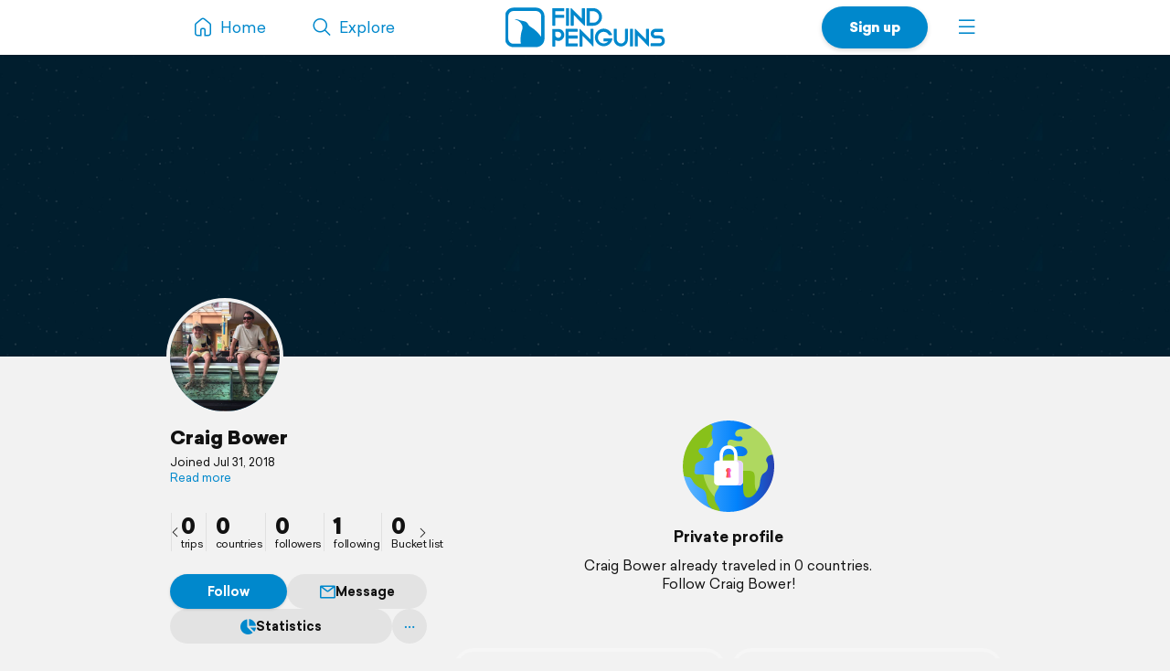

--- FILE ---
content_type: text/html; charset=UTF-8
request_url: https://findpenguins.com/5f6jbraqghqmk
body_size: 4872
content:
<!DOCTYPE html><html lang="en"><head><meta charset="UTF-8" /><meta property="fb:app_id" content="287456434725739" /><meta property="og:site_name" content="FindPenguins"><meta property="og:url" content="https://findpenguins.com/5f6jbraqghqmk" /><meta name="twitter:site" content="@findpenguins"><meta name="viewport" content="width=device-width, initial-scale=1.0" /><meta name="robots" content="noindex, nofollow" /><meta property="og:title" content="Craig Bower | FindPenguins" /><meta name="description" content="Craig Bower traveled in 0 countries. Explore the travels of Craig Bower on FindPenguins." /><meta property="og:description" content="Craig Bower traveled in 0 countries. Explore the travels of Craig Bower on FindPenguins." /><link rel="canonical" href="https://findpenguins.com/5f6jbraqghqmk" /><meta property="og:image" content="https://media.fp-files.com/user/5f/5f6jbraqghqmk/1c6ka86fjzyll_l.jpg" /><meta property="og:image:width" content="640" /><meta property="og:image:height" content="640" /><meta name="turbo-prefetch" content="false"><meta name="view-transition" content="same-origin"><meta name="turbo-cache-control" content="no-cache"><meta property="fp:app:url" content="findpenguins://" /><link rel="alternate" hreflang="en" href="" /><link rel="alternate" hreflang="de" href="" /><link rel="alternate" hreflang="fr" href="" /><link rel="alternate" hreflang="es" href="" /><link rel="alternate" hreflang="it" href="" /><link rel="alternate" hreflang="fi" href="" /><link rel="alternate" hreflang="da" href="" /><link rel="alternate" hreflang="no" href="" /><link rel="alternate" hreflang="nl" href="" /><link rel="alternate" hreflang="sv" href="" /><link rel="alternate" hreflang="pt" href="" /><link rel="alternate" hreflang="id" href="" /><link rel="alternate" hreflang="ms" href="" /><link rel="alternate" hreflang="pl" href="" /><link rel="alternate" hreflang="ru" href="" /><link rel="alternate" hreflang="tr" href="" /><link rel="alternate" hreflang="ja" href="" /><link rel="alternate" href="" hreflang="x-default" /><title>Craig Bower | FindPenguins</title><link rel="stylesheet" href="//d2k8htqlk8yn1a.cloudfront.net/css/app-core.34c9b87d.css"><link rel="stylesheet" href="//d2k8htqlk8yn1a.cloudfront.net/css/app-profile.8f20f88e.css"><script id="app-core-script" data-turbo-track="reload" data-asset-url="//d2k8htqlk8yn1a.cloudfront.net" src="//d2k8htqlk8yn1a.cloudfront.net/js/app-core.e47900ed.js" type="text/javascript"></script><link rel="apple-touch-icon" href="//d2k8htqlk8yn1a.cloudfront.net/img/app-icons/touch-icon.png"><link rel="icon" type="image/png" sizes="48x48" href="//d2k8htqlk8yn1a.cloudfront.net/img/app-icons/touch-icon-48x48.png"><link rel="icon" sizes="192x192" href="//d2k8htqlk8yn1a.cloudfront.net/img/app-icons/touch-icon.png"><link rel="mask-icon" href="//d2k8htqlk8yn1a.cloudfront.net/img/app-icons/mask-icon.svg" color="#FFF"><link rel="shortcut icon" type="image/x-icon" href="/favicon.ico"><script async src="https://www.googletagmanager.com/gtag/js?id=G-BQ0PGZSYRJ"></script></head><body class=" Profile responsive new-headlines prod en" data-locale="en" itemscope itemtype="https://schema.org/WebSite"><meta itemprop="url" content="https://findpenguins.com/" /><div class="header-container"><header class="pn-head"><div class="pn-menu"><div class="container"><a class="logo" href="/"><img src="//d2k8htqlk8yn1a.cloudfront.net/img/findpenguins-logo.svg" width="164" height="43" alt="FindPenguins" title="FindPenguins" /></a><nav role="navigation"><ul><li class="hidden-sm-down"><a class="item home" href="/"><i class="icon-font menu-home"></i><span class="name hidden-md-down">Home</span></a></li><li><a class="item hidden-sm-down" href="/explore"><i class="icon-font menu-search"></i><span class="name hidden-md-down">Explore</span></a></li><li class="right"><a class="item more" role="button" onclick="UIController.submenuOpen();" href="javascript:" aria-label="Menu"><i class="icon-font burger"></i></a><div class="nav-mask"></div><div class="submenu right"><a class="close hide" role="button" href="javascript:" onclick="UIController.submenuClose();"><i class="icon-font decline centeredIcon"></i></a><ul><li class="center hidden-md-up"><a href="javascript:" onclick="ConfirmPup.open({id:'_gettheapp',closeBtn:true,onconfirm:function() {}});" class="btn newBtn large shadow signUpBtn extended-padding">Get the app</a></li><li class="center hidden-md-up"><a href="/signup" class="btn newBtn grey large signUpBtn" style="margin:8px 0 0;">Sign up</a></li><li class="center hidden-md-up" style="margin-bottom:20px;"><a href="/login" class="btn newBtn grey loginBtn signUpBtn" style="margin:8px 0 0;">Log in</a></li><li class="hidden-sm-down"><a href="javascript:" onclick="ConfirmPup.open({id:'_gettheapp',closeBtn:true,onconfirm:function() {}});" class="nowrap"><i class="icon-font download left"></i><b>Get the app</b></a></li><li class="hidden-sm-down"><a href="/login" class="nowrap"><i class="icon-font profile left"></i>Log in</a></li><li class="hidden-md-up"><a href="/" class="nowrap"><i class="icon-font menu-home left"></i>Home</a></li><li class="dropdown-divider"></li><li><a href="/travelbook" class="nowrap"><i class="icon-font book left"></i>Print a book</a></li><li><a href="/flyover" class="nowrap"><i class="icon-font video left"></i>Create a flyover video</a></li><li><a href="/explore" class="nowrap"><i class="icon-font search left"></i>Explore</a></li><li class="dropdown-divider"></li><li><a href="https://support.findpenguins.com"><i class="icon-font support left"></i>Support</a></li></ul><div class="nav-footer"><footer class="pn-footer hidden-md-up"><ul><li class="social">Follow us</li><li class="social"><a href="https://instagram.com/findpenguinsapp" target="_blank" aria-label="Instagram"><i class="icon-font instagram"></i></a></li><li class="social"><a href="https://www.facebook.com/findpenguins" target="_blank" aria-label="Facebook"><i class="icon-font facebook"></i></a></li><li class="social"><a href="https://tiktok.com/@findpenguinsapp" target="_blank" aria-label="TikTok"><i class="icon-font tiktok"></i></a></li><li class="social"><a href="https://x.com/findpenguins" target="_blank" aria-label="X"><i class="icon-font x1"></i></a></li><li class="break"></li><li class="lang"><label class="language-picker"><span>Language: English</span><select name="_lp" onchange="languagePicker(this)"><option selected value="en">English (English)</option><option value="de">German (Deutsch)</option><option value="fr">French (Français)</option><option value="es">Spanish (Español)</option><option value="it">Italian (Italiano)</option><option value="fi">Finnish (Suomalainen)</option><option value="da">Danish (Dansk)</option><option value="no">Norwegian (Norsk)</option><option value="nl">Dutch (Nederlands)</option><option value="sv">Swedish (Svenska)</option><option value="pt">Portuguese (Português)</option><option value="id">Indonesian (Bahasa Indonesia)</option><option value="ms">Malay (Melayu)</option><option value="pl">Polish (Polskie)</option><option value="ru">Russian (русский)</option><option value="tr">Turkish (Türk)</option><option value="ja">Japanese (日本語)</option></select></label></li></ul></footer></div></div></li><li class="right"><a href="/signup" class="hidden-sm-down item btn newBtn extended-padding shadow bold signUpBtn">Sign up</a></li></ul></nav></div></div></header></div><div class="pn-body"><div class="pn-searchbar"><div class="searchBox"><form tabindex=0 class="searchForm" action="/5f6jbraqghqmk/search" itemprop="potentialAction" itemscope itemtype="http://schema.org/SearchAction"><meta itemprop="target" content="https://findpenguins.com/explore?q={q}"/><a class="resetBtn hide" href="/explore">Reset search</a><div id="searchFieldPreview"><span><span class="context">Craig Bower</span><input aria-label="Search" name="q" id="searchField" type="text" itemprop="query-input" autocomplete="off" class="query hide" data-query="" spellcheck="false" /></span></div><a href="javascript:" class="closeBtn" role="button" aria-label="Close"><i class="icon-font x"></i></a><button type="submit" aria-label="Search"><i class="icon-font magnifier"></i></button></form><div class="searchContent"></div></div></div><script>
		$(document).ready(function() {
			SearchbarController.init();
			FollowController.initButtons();
			ProfileUserController.initExtrasPopups();
			$("body").addClass("whiteBodyXS");		});
	</script><div class="pn-map"><div class="pn-mapContainer" style="width:100%;height:100%"><div class="mapOverlayExtras inactive"><a id="searchButton" onclick="SearchbarController.open();"><i class="icon-font magnifier centeredIcon"></i></a><a id="toggleFullScreen" onclick="MapController.toggleFullScreen();"><i class="icon-font fullscreen open centeredIcon"></i><i class="icon-font decline close centeredIcon"></i></a></div><div class="pn-mapcanvas" id="MapCanvas" data-user-id="5f6jbraqghqmk"></div></div></div><div class="container pn-below-map-container"><div class="row"><div class="col-xl-3 col-lg-4 stickySidebarContainer"><div class="FootprintListAlignedContainer"><div id="sidebarLeft"><div class="userBox" itemscope itemtype="http://schema.org/Person"><div class="pictureNameContainer"><div class="pictureBox"><div class="pp"><img itemprop="photo" src="//media.fp-files.com/user/5f/5f6jbraqghqmk/1c6ka86fjzyll_l.jpg" alt="Craig Bower" height="200" width="200" /></div></div><div><div class="nameBox"><h1 class="h2"><a id="profileUser" itemprop="name" href="/5f6jbraqghqmk">
						Craig Bower
						</a></h1></div><div class="detailBox"><span id="clampedBox" class="bio clamped-container clamped"><span>
													Joined Jul 31, 2018
												</span><a>Read more</a></span><script>$("#clampedBox").clampedText();</script><span class="extras"></span></div></div></div><div class="statsMenu user"><ul><li class="first"><a title="Craig Bower | FindPenguins" data-keep-scroll="1" href="/5f6jbraqghqmk"><b>0</b><span>trips</span></a></li><li><a rel="nofollow" title="countries" class="profileExtras openPopup" href="/5f6jbraqghqmk/countries"><b>0</b><span>countries</span></a></li><li><a rel="nofollow" title="followers" onclick="PreLoginPopup.open();return false;" href="/5f6jbraqghqmk/followers"><b>0</b><span>followers</span></a></li><li><a rel="nofollow" title="following" onclick="PreLoginPopup.open();return false;" href="/5f6jbraqghqmk/following"><b>1</b><span>following</span></a></li><li><a rel="nofollow" title="Bucket list" onclick="PreLoginPopup.open();return false;" href="/5f6jbraqghqmk/bucket-list"><b>0</b><span>Bucket list</span></a></li></ul><a class="sliderArrow prev" role="presentation"><i class="icon-font arrow-left centeredIcon"></i></a><a class="sliderArrow next" role="presentation"><i class="icon-font arrow-right centeredIcon"></i></a></div><div class="buttonBarContainer scrollable follower 5f6jbraqghqmk"><a style="min-width:80px" class="button highlighted justFollow" onclick="followSignup('/follow/signup/popup/5f6jbraqghqmk');">Follow</a><a class="button" href="/direct/chat/5f6jbraqghqmk"  onclick="PreLoginPopup.open();return false;"><i class="icon-font message mini"></i>Message</a><a rel="nofollow" title="countries" class="button profileExtras openPopup" href="/5f6jbraqghqmk/countries"><i class="icon-font stats-sml mr"></i>Statistics			</a><div id="userNameDropdown" class="sml-dropdown"><a class="button noPadding"><i class="icon-font ellipsis"></i></a><ul class="_dd"><li class="_link nowrap" onclick="ProfileUserController.share('5f6jbraqghqmk',null);"><a><i class="icon-font share"></i>Share</a></li><li class="_link nowrap"><a href="javascript:;" onclick="ConfirmPup.open({id:'_block_user',onconfirm:function() { TurboHelper.visit('/account/blocked?user=5f6jbraqghqmk&amp;action=block&amp;checksum=b9bd8765a27e87d115482b8f756b4334') }});"><i class="icon-font block red"></i>Block user</a></li><li class="_link nowrap"><a href="/report/user/5f6jbraqghqmk" target="_blank"><i class="icon-font inappropriate red"></i>Report as inappropriate</a></li></ul></div></div></div><script>
$(".muteRadio").newRadio();
$('#userNameDropdown').dropdown();
ProfileUserController.initExtrasPopups();
FollowController.initButtons();
$(".statsMenu ul").slick({
    arrows: true,
    infinite: false,
    slidesToShow: 4,
    slidesToScroll: 4,
    prevArrow: $(".statsMenu .sliderArrow.prev"),
    nextArrow: $(".statsMenu .sliderArrow.next")
});
$(".stickySidebarContainer").removeClass("ssTrip").addClass("ssUser");
</script></div></div></div><div class="col-xl-6 col-lg-8 col-md-12"><div id="pageContent" class="profile FootprintListAlignedContainer"><script>
						$("body").removeClass("ProfileTrip").addClass("ProfileUser");
		
		$(document).ready(function() {
			SearchbarController.initState("Craig\u0020Bower", "/5f6jbraqghqmk/search");

			
			ProfileUserController.initExtrasPopups();

		});
	</script><div style="height:20px" class="hidden-md-down"></div><div class="empty-message-box"><img src="//d2k8htqlk8yn1a.cloudfront.net/img/icons/trip-visual-private.svg" height="100" alt="" /><h4 style="padding:10px 10px 0;">
								Private profile<br /></h4><span style="display:block;margin-top:5px">Craig Bower already traveled in 0 countries.																	<br>Follow Craig Bower!
															</span></div><ul class="tripList dummy-trips row hide-md" style="margin-top:10px;margin-bottom:25px;"><li class="col-md-6"><div class="box"><span></span><span></span><span></span></div></li><li class="col-md-6"><div class="box"><span></span><span></span><span></span></div></li></ul><script>document.querySelector("meta[property=\"fp:app:url\"]").setAttribute("content","findpenguins://user/?id=5f6jbraqghqmk&name=Craig Bower");</script></div><div style="margin-bottom:20px;text-align:center;"><h4 style="margin:0">Get your own travel profile</h4><p style="margin-bottom:10px;" class="darkgrey sml">Free</p><div style="display:flex;line-height:0;margin-bottom:15px;justify-content:center"><div style="padding:3px;border-radius:15px;background:#FFF"><img src="//d2k8htqlk8yn1a.cloudfront.net/img/qr-code/install.svg" alt="QR code" width="120" height="120" /></div></div><p class="nowrap storeButtons"><a href="https://apps.apple.com/app/id721334305" target="_blank"><img class="storeButton" height="38" title="FindPenguins for iOS" alt="FindPenguins for iOS" src="//d2k8htqlk8yn1a.cloudfront.net/img/store-buttons/en/download-on-the-app-store.svg" /></a><a href="https://play.google.com/store/apps/details?id=com.findpenguins.app&amp;referrer=cHJvZmlsZS1ib3R0b20%3D" target="_blank"><img class="storeButton" height="38" title="FindPenguins for Android" alt="FindPenguins for Android"  src="//d2k8htqlk8yn1a.cloudfront.net/img/store-buttons/en/download-on-google-play.svg"></a></p></div><div class="moduleBox footer FootprintListAlignedContainer negative-margin-sm"><div class="body"><footer class="pn-footer"><ul><li>2026&copy; FindPenguins</li><li><a href="/">Home</a></li><li><a href="/about-us">About us</a></li><li><a href="/group-tracking">Group Tracking</a></li><li><a href="/press">Press</a></li><li><a href="/terms" target="_blank">Terms</a></li><li><a href="/privacy" target="_blank">Privacy Policy &amp; Cookies</a></li><li><a href="https://support.findpenguins.com" rel="help">Help Center</a></li><li><a href="/legal-notice">Legal notice</a></li><li class="break"></li><li class="social">Follow us</li><li class="social"><a href="https://instagram.com/findpenguinsapp" target="_blank" aria-label="Instagram"><i class="icon-font instagram"></i></a></li><li class="social"><a href="https://www.facebook.com/findpenguins" target="_blank" aria-label="Facebook"><i class="icon-font facebook"></i></a></li><li class="social"><a href="https://tiktok.com/@findpenguinsapp" target="_blank" aria-label="TikTok"><i class="icon-font tiktok"></i></a></li><li class="social"><a href="https://x.com/findpenguins" target="_blank" aria-label="X"><i class="icon-font x1"></i></a></li><li class="break"></li><li class="lang"><label class="language-picker"><span>Language: English</span><select name="_lp" onchange="languagePicker(this)"><option selected value="en">English (English)</option><option value="de">German (Deutsch)</option><option value="fr">French (Français)</option><option value="es">Spanish (Español)</option><option value="it">Italian (Italiano)</option><option value="fi">Finnish (Suomalainen)</option><option value="da">Danish (Dansk)</option><option value="no">Norwegian (Norsk)</option><option value="nl">Dutch (Nederlands)</option><option value="sv">Swedish (Svenska)</option><option value="pt">Portuguese (Português)</option><option value="id">Indonesian (Bahasa Indonesia)</option><option value="ms">Malay (Melayu)</option><option value="pl">Polish (Polskie)</option><option value="ru">Russian (русский)</option><option value="tr">Turkish (Türk)</option><option value="ja">Japanese (日本語)</option></select></label></li></ul></footer></div></div></div><div class="col-xl-3 hidden-lg-down sidebarRightContainer"><div id="sidebarRight"></div></div></div></div></div><div id="mapboxPermanent" data-turbo-permanent></div><script>
window.translation = {
"edit": "Edit",
"close": "Close",
"remove": "Remove",
"soundOn": "Sound on",
"editCaption": "Caption",
"fullscreen": "Fullscreen",
"download": "Download",
"distance": "Distance",
"maxAltitude": "max. altitude",
"elevationGain": "Elevation gain",
"duration": "Duration",
"share": "Share",
"pdf": "Unable to display PDF file.",
"unknownError": "Something went wrong. Please try again!"
};
</script><script>
var disableStr = 'ga-disable-G-BQ0PGZSYRJ';if (document.cookie.indexOf(disableStr+'=true')>-1){window[disableStr]=true;}
window.dataLayer = window.dataLayer || [];
function gtag(){dataLayer.push(arguments);}
gtag('js',new Date());
gtag('config','G-BQ0PGZSYRJ',{'anonymize_ip':true,page_location:'https://findpenguins.com/profile'});</script></body></html>
